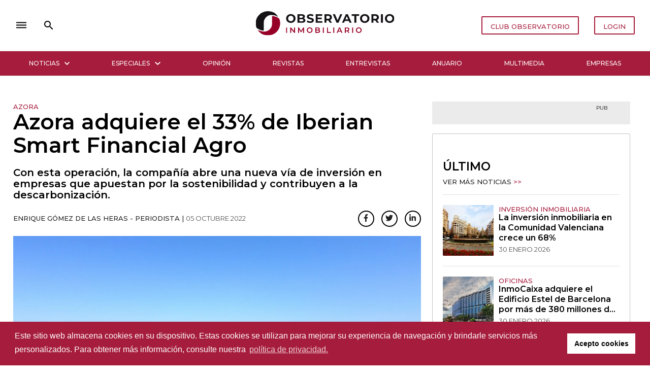

--- FILE ---
content_type: text/html; charset=utf-8
request_url: https://observatorioinmobiliario.es/noticias/organizaciones/azora-adquiere-el-33-de-iberian-smart-financial-agro-2/
body_size: 11837
content:

<!DOCTYPE html>
<html lang="es">
<head>
  <meta charset="utf-8">
  <meta http-equiv="x-ua-compatible" content="ie=edge">
  <title>
    
      
      
        Azora adquiere el 33% de Iberian Smart Financial Agro
      
    
  </title>
  <meta name="viewport" content="width=device-width, initial-scale=1.0">
  <link rel="canonical"
        href="https://observatorioinmobiliario.es/noticias/organizaciones/azora-adquiere-el-33-de-iberian-smart-financial-agro-2/">

  <!-- Google Tag Manager -->
  <script>(function (w, d, s, l, i) {
      w[l] = w[l] || [];
      w[l].push({
          'gtm.start':
              new Date().getTime(), event: 'gtm.js'
      });
      var f = d.getElementsByTagName(s)[0],
          j = d.createElement(s), dl = l != 'dataLayer' ? '&l=' + l : '';
      j.async = true;
      j.src =
          'https://www.googletagmanager.com/gtm.js?id=' + i + dl;
      f.parentNode.insertBefore(j, f);
  })(window, document, 'script', 'dataLayer', 'GTM-TBPWBRS9');</script>
  <!-- End Google Tag Manager -->

  <script id="mcjs">!function (c, h, i, m, p) {
      m = c.createElement(h), p = c.getElementsByTagName(h)[0], m.async = 1, m.src = i, p.parentNode.insertBefore(m, p)
  }(document, "script", "https://chimpstatic.com/mcjs-connected/js/users/b3f376f77fee5452098ef0d03/421dff2da6027b365f4d65dd4.js");</script>

  <!-- HTML5 shim, for IE6-8 support of HTML5 elements -->
  <!--[if lt IE 9]>
  <script src="https://cdnjs.cloudflare.com/ajax/libs/html5shiv/3.7.3/html5shiv.min.js"></script>
  <![endif]-->

  <link rel="icon" href="/static/images/favicons/favicon.png">

  <link rel="stylesheet" type="text/css"
        href="//cdn.jsdelivr.net/npm/slick-carousel@1.8.1/slick/slick.css"/>

  <link rel="stylesheet"
        href="https://cdnjs.cloudflare.com/ajax/libs/materialize/1.0.0/css/materialize.min.css">
  <link href="https://fonts.googleapis.com/icon?family=Material+Icons" rel="stylesheet">
  <link rel="stylesheet"
        href="https://cdnjs.cloudflare.com/ajax/libs/font-awesome/5.14.0/css/all.min.css"
        integrity="sha512-1PKOgIY59xJ8Co8+NE6FZ+LOAZKjy+KY8iq0G4B3CyeY6wYHN3yt9PW0XpSriVlkMXe40PTKnXrLnZ9+fkDaog=="
        crossorigin="anonymous"/>

  <link rel="stylesheet"
        href="https://cdnjs.cloudflare.com/ajax/libs/normalize/6.0.0/normalize.min.css">
  <link href="https://fonts.googleapis.com/css?family=Roboto:300,400,500,700" rel="stylesheet">
  <link rel="stylesheet" type="text/css"
        href="https://cdn.jsdelivr.net/npm/cookieconsent@3/build/cookieconsent.min.css"/>

  

    <!-- Your stuff: Third-party CSS libraries go here -->

    <!-- This file stores project-specific CSS -->

    <link href="/static/css/project.min.css" rel="stylesheet">

  

  
  

  
  
    
    <meta property="og:description" content="Con esta operación, la compañía abre una nueva vía de inversión en empresas que apuestan por la sostenibilidad y contribuyen a la descarbonización.">
    <meta property="twitter:description" content="Con esta operación, la compañía abre una nueva vía de inversión en empresas que apuestan por la sostenibilidad y contribuyen a la descarbonización.">
    <meta name="description" content="Con esta operación, la compañía abre una nueva vía de inversión en empresas que apuestan por la sostenibilidad y contribuyen a la descarbonización.">
  
  <meta name="twitter:card" content="summary_large_image"/>
  <meta property="og:url" content="https://observatorioinmobiliario.es/noticias/organizaciones/azora-adquiere-el-33-de-iberian-smart-financial-agro-2/"/>
  <meta property="twitter:url" content="https://observatorioinmobiliario.es/noticias/organizaciones/azora-adquiere-el-33-de-iberian-smart-financial-agro-2/"/>
  <meta property="og:title"
        content="Con esta operación, la compañía abre una nueva vía de inversión en empresas que apuestan por la sostenibilidad y contribuyen a la descarbonización.">
  <meta property="twitter:title"
        content="Con esta operación, la compañía abre una nueva vía de inversión en empresas que apuestan por la sostenibilidad y contribuyen a la descarbonización.">

  

  <meta property="og:image" content="/media/images/Finca_La_Copa_en_Logrosan_Caceres.2e16d0ba.fill-1200x627.jpg">
  <meta property="twitter:image" content="/media/images/Finca_La_Copa_en_Logrosan_Caceres.2e16d0ba.fill-1200x627.jpg">
  <meta property="og:locale" content="pt_PT"/>
  <meta property="og:type" content="article"/>

  <script type="application/ld+json">{"@context": "http://schema.org", "@id": "https://observatorioinmobiliario.es/noticias/organizaciones/azora-adquiere-el-33-de-iberian-smart-financial-agro-2/", "@type": "NewsArticle", "articleBody": "Azora ha tomado una participaci\u00f3n del 33% de ISFA, sociedad gestora de proyectos de inversi\u00f3n agrarios eficientes y sostenibles, a trav\u00e9s de una ampliaci\u00f3n de capital que garantiza el plan de crecimiento de la compa\u00f1\u00eda. Esta inversi\u00f3n se encuadra dentro de la estrategia de Azora en la b\u00fasqueda de oportunidades en sectores clave y abre una nueva v\u00eda de inversi\u00f3n en compa\u00f1\u00edas que contribuyen a la descarbonizaci\u00f3n de activos reales y a la mitigaci\u00f3n del cambio clim\u00e1tico.ISFA es una sociedad espa\u00f1ola, con sede en Vitoria, que tiene como objetivo el desarrollo de explotaciones de almendros de alta densidad bajo el sistema de cultivo SES (Sustainable Efficient Sytem).El modelo de negocio de ISFA consiste en la identificaci\u00f3n de fincas adecuadas para este tipo de cultivo, la plantaci\u00f3n de variedades optimizadas gen\u00e9ticamente, la instalaci\u00f3n de sistemas de nutrici\u00f3n y riego de precisi\u00f3n que permitan una explotaci\u00f3n eficiente e hidrosostenible, as\u00ed como la operaci\u00f3n mecanizada y digitalizada de las plantaciones. El proyecto tambi\u00e9n incluye la instalaci\u00f3n de una planta de transformaci\u00f3n industrial en Extremadura que permitir\u00e1 la valorizaci\u00f3n de los subproductos de la almendra, con lo que se conseguir\u00e1 el objetivo de residuo cero.El plan estrat\u00e9gico de ISFA consiste en desarrollar 10.000 hect\u00e1reas de almendros en la pen\u00ednsula Ib\u00e9rica siguiendo los m\u00e1s estrictos criterios de sostenibilidad. En los \u00faltimos cuatro a\u00f1os, la Compa\u00f1\u00eda ha transformado cerca de 3.000 hect\u00e1reas, ha invertido m\u00e1s de 75 millones de euros y tiene una cartera de fincas en desarrollo que supera las 6.000 hect\u00e1reas. El EBITDA de ISFA previsto para 2022 asciende a 8M\u20ac.Azora, que tradicionalmente ha diversificado su cartera de negocios en viviendas, hoteles, oficinas y energ\u00edas renovables, quiere aportar ahora toda su experiencia en los sectores Inmobiliario y Energ\u00eda para complementar la amplia experiencia del equipo de ISFA en el sector agrario a la hora de realizar proyectos de explotaci\u00f3n sostenible.Concha Os\u00e1car, socia fundadora de Azora, asegura: \u201cCon la adquisici\u00f3n de esta importante participaci\u00f3n en ISFA inauguramos un \u00e1rea de inversi\u00f3n en compa\u00f1\u00edas que promueven la descarbonizaci\u00f3n. En Azora sentimos que la lucha contra el cambio clim\u00e1tico es una responsabilidad que debemos de priorizar todos como sociedad, por eso realizamos esta apuesta estrat\u00e9gica. Estamos convencidos que este sector es clave y tendr\u00e1 un gran desarrollo en los pr\u00f3ximos a\u00f1os\u201d.Santiago Olivares, socio responsable de las inversiones en energ\u00eda, infraestructuras y sostenibilidad de Azora, se\u00f1ala: \u201cAzora, que tiene dilatada experiencia en el sector inmobiliario y el de las energ\u00edas renovables, ampl\u00eda con esta adquisici\u00f3n el horizonte de sus inversiones a las compa\u00f1\u00edas cuya actividad se centre en aportar soluciones clim\u00e1ticas y sostenibles, especialmente en el sector inmobiliario. Para Azora es una gran satisfacci\u00f3n abrir esta v\u00eda de inversi\u00f3n entrando en ISFA, una compa\u00f1\u00eda puntera en el sector agrario que viene a revolucionar el cultivo de la almendra en la pen\u00ednsula ib\u00e9rica\u201d.Asier Ugaldea, socio fundador de ISFA, resalta: \u201cISFA celebra la incorporaci\u00f3n de Azora, compa\u00f1\u00eda l\u00edder comprometida con la descarbonizaci\u00f3n y mitigaci\u00f3n del cambio clim\u00e1tico, como socio estrat\u00e9gico para acelerar su plan de crecimiento, con el objetivo de convertirse en el productor de almendra l\u00edder europeo con un modelo basado en la sostenibilidad y una apuesta decidida por la digitalizaci\u00f3n de los procesos agrarios\u201d.", "articleSection": "Empresas", "dateModified": "2022-10-05T09:42:50.387275+00:00", "datePublished": "2022-10-05T09:00:00+00:00", "description": "Con esta operaci\u00f3n, la compa\u00f1\u00eda abre una nueva v\u00eda de inversi\u00f3n en empresas que apuestan por la sostenibilidad y contribuyen a la descarbonizaci\u00f3n.", "headline": "Azora adquiere el 33% de Iberian Smart Financial Agro", "image": {"@context": "http://schema.org", "@id": "https://observatorioinmobiliario.es/media/original_images/Finca_La_Copa_en_Logrosan_Caceres_ISFA_Low.jpg", "@type": "ImageObject", "contentUrl": "https://observatorioinmobiliario.es/media/original_images/Finca_La_Copa_en_Logrosan_Caceres_ISFA_Low.jpg", "name": "Finca La Copa en Logrosan (C\u00e1ceres) ISFA Low", "thumbnail": "https://observatorioinmobiliario.es/media/images/Finca_La_Copa_en_Logrosan_Caceres_ISFA_Low.max-200x200.jpg", "url": "https://observatorioinmobiliario.es/media/original_images/Finca_La_Copa_en_Logrosan_Caceres_ISFA_Low.jpg"}, "keywords": ["Azora", "ISFA", "cambio clim\u00e1tico", "Descarbonizaci\u00f3n", "Sostenibilidad", "medio ambiente", "energ\u00eda verde"], "mainEntityOfPage": [{"@id": "/noticias/organizaciones/azora-adquiere-el-33-de-iberian-smart-financial-agro-2/", "@type": "WebPage"}], "name": "Azora adquiere el 33% de Iberian Smart Financial Agro", "publisher": {"@context": "http://schema.org", "@id": "https://observatorioinmobiliario.es", "@type": "Organization", "logo": {"@type": "ImageObject", "url": "https://observatorioinmobiliario.es/static/images/oi.cea7fa87e63e.png"}, "name": "Observatorio Inmobiliario", "sameAs": ["https://twitter.com/observatorioin", "https://www.facebook.com/ObservatorioInmobiliario/"], "url": "https://observatorioinmobiliario.es"}, "url": "/noticias/organizaciones/azora-adquiere-el-33-de-iberian-smart-financial-agro-2/"}</script>




</head>

<body>
<!-- Google Tag Manager (noscript) -->
<noscript>
  <iframe src="https://www.googletagmanager.com/ns.html?id=GTM-TBPWBRS9"
          height="0" width="0" style="display:none;visibility:hidden"></iframe>
</noscript>
<!-- End Google Tag Manager (noscript) -->



<ul id="slide-out" class="sidenav">
  <ul class="nav-header valign-wrapper">
    <li class="valign-wrapper"><img src="/static/images/oi.svg"
                                    alt="Logo Observatorio Inmobiliario"></li>
    <li><a class="sidenav-close" href="#"> <i class="material-icons">close</i></a></li>
  </ul>
  <div class="divider"></div>
  <li class="search">
    <form id="searchForm" method="get" action="/search">
      <div class="search-wrapper valign-wrapper">
        <button><i class="material-icons">search</i></button>
        <input type="search" required name="query" id="sideSearch" placeholder="Búsqueda...">
        <div class="search-results"></div>
      </div>
    </form>
  </li>
  <div class="divider"></div>

  

<nav>
  <ul>
    
      <li class="tab ">
        <a class="ancestor" href="/noticias/"
           target="_self">Noticias
        </a>
      </li>
    
      <li class="tab ">
        <a class="" href="/dosieres-especiales"
           target="_self">Especiales
        </a>
      </li>
    
      <li class="tab ">
        <a class="" href="/opinion/"
           target="_self">Opinión
        </a>
      </li>
    
      <li class="tab ">
        <a class="" href="/revistas/"
           target="_self">Revistas
        </a>
      </li>
    
      <li class="tab ">
        <a class="" href="/entrevistas/"
           target="_self">Entrevistas
        </a>
      </li>
    
      <li class="tab ">
        <a class="" href="/anuario/"
           target="_self">Anuario
        </a>
      </li>
    
      <li class="tab category-tab">
        <a class="" href="/multimedia/"
           target="_self">Multimedia
        </a>
      </li>
    
      <li class="tab category-tab">
        <a class="" href="/empresas/"
           target="_self">Empresas
        </a>
      </li>
    
  </ul>
</nav>


  <div class="divider"></div>

  <nav>
    <ul>
      <li>
        <a href="/politica-de-privacidad/">Política de privacidad</a>
      </li>
      <li>
        <a href="/terminos-y-condiciones-de-uso/">Términos y condiciones de uso</a>
      </li>
      
        <li>
          <a target="_blank" href="/documents/258/OI_2026.pdf">Media Pack 2026</a>
        </li>
      
    </ul>
  </nav>
  <div class="divider"></div>
  <div class='onesignal-customlink-container' style="text-align: center;margin-top: 7px"></div>
</ul>




<header id="navbar">
  

<script>
  function deleteSearchText() {
    var input = document.getElementById("search");
    input.value = ''
  }

  function sideNav() {
    var elems = document.querySelectorAll('.sidenav'),
      sideNav = elems[0];

    var instance = M.Sidenav.getInstance(sideNav);
    instance.open()
  }
</script>

<div class="container">
  <nav class="nav no-shadows">
    <div class="nav-wrapper white">
      <a href="/" class="brand-logo center hover-effect" style="line-height: 120px">
        
          <img src="/static/images/oi.svg" alt="Logo Observatorio Inmobiliario">
        
      </a>

      <ul class="left valign-wrapper" style="height: 100%">
        <li><a href="javascript:void(0);" onclick="sideNav()"><i
          class="material-icons hover-effect">dehaze</i></a></li>
        <li style="height: 64px" class="search-input">
          <form id="searchForm" method="get" action="/search">
            <div class="input-field">
              <input id="search" type="search" required name="query">
              <label class="label-icon btn-hover" for="search"><i
                class="material-icons black-text hover-effect">search</i></label>
              <i class="material-icons" onclick="deleteSearchText(this)">close</i>
            </div>
          </form>
        </li>
      </ul>
      <ul class="right">
        
          <li class="mobile-hide"><a
            href="https://users.iberinmo.com/store/observatorioinmobiliario/" target="_blank"
            class="waves-effect white vi-color btn-flat vi-btn hover-effect">CLUB OBSERVATORIO</a>
          </li>
          <li class="mobile-hide"><a href="/accounts/login"
                                     class="waves-effect white vi-color btn-flat vi-btn hover-effect">LOGIN</a>
          </li>
        
        <li style="display: none" class="mobile-show">
          <a class='dropdown-trigger' href='#' data-target='dropdown1'>
            <i class="material-icons mobile-login hover-effect">person_outline</i>
          </a>
        </li>
      </ul>
    </div>
  </nav>
</div>
<div class="divider mobile-hide"></div>

<div class="container-fluid ">
  <div class="container mobile-hide">
    <div class="row" style="margin-bottom: 0">
      

<nav class="no-shadows">
  <ul id="navbar-list" class="tabs tabs-fixed-width">
    
      
        <li class="tab">
          <a class="ancestor nav-dropdown-trigger"
             href="#" role="button" aria-expanded="false"
             onclick="openDropdown('submenu-noticias')"
             aria-controls="submenu-noticias">
            Noticias<i class="fas fa-chevron-down"></i>
          </a>
        </li>
        <div id="submenu-noticias" class="submenu tabs">
          <div class="container">
            <ul>
              
                
  <li style="display: inline-block" class="tab valign-wrapper">
    <a href="/noticias/tecnolog%C3%ADa-y-arquitectura/" class="">Arquitectura</a>
  </li>

  <li style="display: inline-block" class="tab valign-wrapper">
    <a href="/noticias/tecnologia/" class="">Tecnología</a>
  </li>

  <li style="display: inline-block" class="tab valign-wrapper">
    <a href="/noticias/inversion-inmobiliaria/" class="">Inversión Inmobiliaria</a>
  </li>

  <li style="display: inline-block" class="tab valign-wrapper">
    <a href="/noticias/residencial/" class="">Residencial</a>
  </li>

  <li style="display: inline-block" class="tab valign-wrapper">
    <a href="/noticias/logistica/" class="">Logística</a>
  </li>

  <li style="display: inline-block" class="tab valign-wrapper">
    <a href="/noticias/hoteles/" class="">Hoteles</a>
  </li>

  <li style="display: inline-block" class="tab valign-wrapper">
    <a href="/noticias/retail/" class="">Retail</a>
  </li>

  <li style="display: inline-block" class="tab valign-wrapper">
    <a href="/noticias/esg/" class="">ESG</a>
  </li>

  <li style="display: inline-block" class="tab valign-wrapper">
    <a href="/noticias/nombramientos/" class="">Nombramientos</a>
  </li>

  <li style="display: inline-block" class="tab valign-wrapper">
    <a href="/noticias/oficinas/" class="">Oficinas</a>
  </li>


              
            </ul>
          </div>
          <div class="divider"></div>
        </div>
      
    
      
        <li class="tab">
          <a class=" nav-dropdown-trigger"
             href="#" role="button" aria-expanded="false"
             onclick="openDropdown('submenu-especiales')"
             aria-controls="submenu-especiales">
            Especiales<i class="fas fa-chevron-down"></i>
          </a>
        </li>
        <div id="submenu-especiales" class="submenu tabs">
          <div class="container">
            <ul>
              
                
  <li style="display: inline-block" class="tab valign-wrapper">
    <a href="https://observatorioinmobiliario.es/dosieres-especiales/?desayuno=true" class="">Desayunos Inmobiliarios</a>
  </li>

  <li style="display: inline-block" class="tab valign-wrapper">
    <a href="https://observatorioinmobiliario.es/dosieres-especiales/?desayuno=false" class="">Dosieres Especiales</a>
  </li>


              
            </ul>
          </div>
          <div class="divider"></div>
        </div>
      
    
      
        <li class="tab ">
          <a class="" href="/opinion/"
             target="_self">Opinión
          </a>
        </li>
      
    
      
        <li class="tab ">
          <a class="" href="/revistas/"
             target="_self">Revistas
          </a>
        </li>
      
    
      
        <li class="tab ">
          <a class="" href="/entrevistas/"
             target="_self">Entrevistas
          </a>
        </li>
      
    
      
        <li class="tab ">
          <a class="" href="/anuario/"
             target="_self">Anuario
          </a>
        </li>
      
    
      
        <li class="tab ">
          <a class="" href="/multimedia/"
             target="_self">Multimedia
          </a>
        </li>
      
    
      
        <li class="tab ">
          <a class="" href="/empresas/"
             target="_self">Empresas
          </a>
        </li>
      
    
  </ul>
</nav>

<script>

</script>

    </div>
  </div>
</div>

<div class="divider"></div>
<div id="submenu-container"></div>
<ul id='dropdown1' class='dropdown-content'>
  
    <li><a href="https://users.iberinmo.com/store/observatorioinmobiliario/" target="_blank">CLUB
      OBSERVATORIO</a></li>
    <li><a href="/accounts/login">LOGIN</a></li>
  
</ul>


</header>




  <div class="container post-detail">
    <div class="row">
      <main>
        <article class="col m12 l8">
          <header>
            
  <a href="/tags/azora/" target="_blank">
    <h6 class="card-subtitle tag-title underline">Azora</h6>
  </a>



            <h1 class="post-title">Azora adquiere el 33% de Iberian Smart Financial Agro
              
            </h1>
            <h2 class="post-teaser">Con esta operación, la compañía abre una nueva vía de inversión en empresas que apuestan por la sostenibilidad y contribuyen a la descarbonización.</h2>

            <div class="post-details-wrapper">
              <span class="post-details">Enrique Gómez de las Heras - Periodista |
                <time class="light"> 
                  05 octubre 2022</time></span>
              <div class="share-btn-wrapper right">
                <a href="//www.facebook.com/sharer/sharer.php?u=https://observatorioinmobiliario.es/noticias/organizaciones/azora-adquiere-el-33-de-iberian-smart-financial-agro-2/" target="_blank"
   class="social-btn"><i class="fab fa-facebook-f"></i></a>
<a href="//twitter.com/intent/tweet?text=https://observatorioinmobiliario.es/noticias/organizaciones/azora-adquiere-el-33-de-iberian-smart-financial-agro-2/" target="_blank"
   class="social-btn"><i class="fab fa-twitter"></i></a>
<a href="https://www.linkedin.com/sharing/share-offsite/?url=https://observatorioinmobiliario.es/noticias/organizaciones/azora-adquiere-el-33-de-iberian-smart-financial-agro-2/" target="_blank" class="social-btn"><i class="fab fa-linkedin-in"></i></a>



              </div>
            </div>
          </header>
          <figure class="post-image">
            <picture>
              
              
              
              

              <source srcset="/media/images/Finca_La_Copa_en_Logrosan_Cacere.height-800.format-webp.webp 1x"
                      media="(min-width: 500px)"
                      type="image/webp">
              <source srcset="/media/images/Finca_La_Copa_en_.2e16d0ba.fill-306x204-c50.format-webp.webp" type="image/webp">
              <source srcset="/media/images/Finca_La_Copa_en_L.2e16d0ba.fill-306x204-c50.format-jpeg.jpg" media="(max-width: 500px)" type="image/jpeg">
              <img src="/media/images/Finca_La_Copa_en_Logrosan_Caceres.height-800.format-jpeg.jpg"alt="Azora adquiere el 33% de Iberian Smart Financial Agro">
            </picture>
            
              <figcaption class="image-credits">Finca La Copa en Logrosan (Cáceres).</figcaption>
            
          </figure>
          
            <div class="post-text"><p data-block-key="37lzy"><b>Azora ha tomado una participación del 33% de ISFA</b>, sociedad gestora de <b>proyectos de inversión agrarios eficientes y sostenibles</b>, a través de una ampliación de capital que garantiza el <b>plan de crecimiento</b> de la compañía. Esta inversión se encuadra dentro de la estrategia de <b>Azora </b>en la búsqueda de oportunidades en <b>sectores clave</b> y abre una nueva vía de <b>inversión en compañías que contribuyen a la descarbonización</b> de activos reales y a la mitigación del cambio climático.</p><p data-block-key="3rcc0"><b>ISFA </b>es una sociedad española, con <b>sede en Vitoria</b>, que tiene como objetivo el <b>desarrollo de explotaciones de almendros de alta densidad bajo el sistema de cultivo SES</b> (Sustainable Efficient Sytem).</p><p data-block-key="4mi5a">El <b>modelo de negocio de ISFA</b> consiste en la identificación de fincas adecuadas para este tipo de cultivo, la plantación de variedades optimizadas genéticamente, la <b>instalación de sistemas de nutrición</b> y riego de precisión que permitan una <b>explotación eficiente e hidrosostenible</b>, así como la operación mecanizada y digitalizada de las plantaciones. El proyecto también incluye la instalación de una <b>planta de transformación industrial en Extremadura</b> que permitirá la valorización de los subproductos de la almendra, con lo que se conseguirá el objetivo de residuo cero.</p><p data-block-key="dgcs">El <b>plan estratégico de ISFA</b> consiste en desarrollar <b>10.000 hectáreas de almendros en la península Ibérica</b> siguiendo los más estrictos criterios de sostenibilidad. En los últimos cuatro años, la Compañía ha transformado <b>cerca de 3.000 hectáreas</b>, ha <b>invertido más de 75 millones de euros</b> y tiene una cartera de fincas en desarrollo que supera las 6.000 hectáreas. <b>El EBITDA de ISFA previsto para 2022 asciende a 8M€</b>.</p><p data-block-key="fl84j">Azora, que tradicionalmente ha diversificado su <b>cartera de negocios</b> en viviendas, hoteles, oficinas y energías renovables, quiere aportar ahora toda su experiencia en los <b>sectores Inmobiliario y Energía</b> para complementar la amplia experiencia del equipo de <b>ISFA </b>en el <b>sector agrario </b>a la hora de realizar <b>proyectos de explotación sostenible</b>.</p><p data-block-key="5miad"><b>Concha Osácar, socia fundadora de Azora</b>, asegura: “<i>Con la adquisición de esta importante participación en ISFA inauguramos un área de inversión en compañías que promueven la </i><b><i>descarbonización</i></b><i>. En </i><b><i>Azora </i></b><i>sentimos que la lucha contra el </i><b><i>cambio climático </i></b><i>es una responsabilidad que debemos de priorizar todos como sociedad, por eso realizamos esta apuesta estratégica. Estamos convencidos que este sector es clave y tendrá un gran desarrollo en los próximos años”.</i></p><p data-block-key="aleh8"><b>Santiago Olivares, socio responsable de las inversiones en energía, infraestructuras y sostenibilidad de Azora, señala: “</b><b><i>Azora</i></b><i>, que tiene dilatada experiencia en el sector inmobiliario y el de las </i><b><i>energías renovables</i></b><i>, amplía con esta adquisición el horizonte de sus inversiones a las compañías cuya actividad se centre en aportar soluciones climáticas y sostenibles, especialmente en el </i><b><i>sector inmobiliario</i></b><i>. Para Azora es una gran satisfacción abrir esta vía de inversión entrando en </i><b><i>ISFA</i></b><i>, una compañía puntera en el sector agrario que viene a revolucionar el cultivo de la almendra en la </i><b><i>península ibérica</i></b><i>”.</i></p><p data-block-key="c5t30"><b>Asier Ugaldea, socio fundador de ISFA,</b> resalta: “<b><i>ISFA</i></b><i> celebra la incorporación de </i><b><i>Azora</i></b><i>, compañía líder comprometida con la descarbonización y </i><b><i>mitigación del cambio climático</i></b><i>, como socio estratégico para acelerar su plan de crecimiento, con el objetivo de convertirse en el productor de almendra líder europeo con un modelo basado en la sostenibilidad y una </i><b><i>apuesta decidida por la digitalización</i></b><i> de los procesos agrarios</i>”.</p></div>
          
          
  <aside class="tag-container">
    <div class="divider "></div>
    <div class="inner-container">
      <h2 class="post-details">Tópicos</h2>
      
        <span class="post-details vi-color tag underline">
        <a href="/tags/isfa/" target="_blank">ISFA</a></span><span class="post-details vi-color tag">,</span>
      
        <span class="post-details vi-color tag underline">
        <a href="/tags/cambio-climatico/" target="_blank">cambio climático</a></span><span class="post-details vi-color tag">,</span>
      
        <span class="post-details vi-color tag underline">
        <a href="/tags/descarbonizacion/" target="_blank">Descarbonización</a></span><span class="post-details vi-color tag">,</span>
      
        <span class="post-details vi-color tag underline">
        <a href="/tags/sostenibilidad/" target="_blank">Sostenibilidad</a></span><span class="post-details vi-color tag">,</span>
      
        <span class="post-details vi-color tag underline">
        <a href="/tags/medio-ambiente/" target="_blank">medio ambiente</a></span><span class="post-details vi-color tag">,</span>
      
        <span class="post-details vi-color tag underline">
        <a href="/tags/energia-verde/" target="_blank">energía verde</a></span><span class="post-details vi-color tag"></span>
      
    </div>
    <div class="divider"></div>
  </aside>



        
          

<aside class="card card-big">
  <div class="card-content">
    <h2 class="custom-card-title">Relacionados</h2>
    <a href="/noticias/"><p class="card-subtitle underline" style="line-height: 30px">Ver más noticias
      <span class="vi-color">>></span></p>
    </a>
    <div class="container related-card-container">
      <div class="divider margin-divider"></div>
        <div class="row">
      
        <div class="col s12 m6 related-card">
          


<article class="card card-vertical">
  <figure class="card-image">
    
    <a href="/noticias/organizaciones/azora-invierte-270-millones-de-dolares-en-estados-unidos/" target="_blank">
      <img src="/media/images/Azora_Estados_Unidos_.2e16d0ba.fill-100x100.format-webp.webp" alt="Azora invierte 270 millones de dólares en Estados Unidos">
    </a>
  </figure>

  <div class="card-stacked">
    
      
  <a href="/tags/azora/" target="_blank">
    <h6 class="card-subtitle tag-title underline">Azora</h6>
  </a>



    
    <a href="/noticias/organizaciones/azora-invierte-270-millones-de-dolares-en-estados-unidos/" target="_blank">
      <h3 class="card-body-title related-card-title">
Azora invierte 270 millones de dólares en Estados Unidos</h3>
    </a>
    <time class="card-body-date">
      
        19 septiembre 2022
    </time>
  </div>
</article>

        </div>
      
        <div class="col s12 m6 related-card">
          


<article class="card card-vertical">
  <figure class="card-image">
    
    <a href="/noticias/organizaciones/azora-adquiere-el-hotel-pestana-blue-alvor-en-el-algarve-2/" target="_blank">
      <img src="/media/images/Azora-Pestana_Blue_Al.2e16d0ba.fill-100x100.format-webp.webp" alt="Azora adquiere el hotel Pestana Blue Alvor, en el Algarve">
    </a>
  </figure>

  <div class="card-stacked">
    
      
  <a href="/tags/hoteles_1/" target="_blank">
    <h6 class="card-subtitle tag-title underline">hoteles</h6>
  </a>



    
    <a href="/noticias/organizaciones/azora-adquiere-el-hotel-pestana-blue-alvor-en-el-algarve-2/" target="_blank">
      <h3 class="card-body-title related-card-title">
Azora adquiere el hotel Pestana Blue Alvor, en el Algarve</h3>
    </a>
    <time class="card-body-date">
      
        12 mayo 2022
    </time>
  </div>
</article>

        </div>
      
      </div>
    </div>
</div>
</aside>

        
        </article>
      </main>
      <div class="col m12 l4">
        

<div class="home-square-banner home-responsive-banner">
  <div class="outer-wrapper detail-banner">
    <div class="banner-wrapper">
      <p class="pub right-align mt-0">PUB</p>
      <!-- Aqua Ad Server Console Asynchronous JS Tag - Generated with Revive Adserver v5.0.5 -->
      <ins data-revive-zoneid="5136" data-revive-id="fa8c6c9da7f33852f7097c4a94da1070"></ins>
      <script async src="//servedby.aqua-adserver.com/asyncjs.php"></script>
    </div>
    <div class="banner-wrapper" style="margin-top: 20px">
      <!-- Aqua Ad Server Console Asynchronous JS Tag - Generated with Revive Adserver v5.0.5 -->
      <ins data-revive-zoneid="5133" data-revive-id="fa8c6c9da7f33852f7097c4a94da1070"></ins>
      <script async src="//servedby.aqua-adserver.com/asyncjs.php"></script>
    </div>
  </div>
</div>

        
        
<aside class="card card-big">
  <div class="card-content">
    <h2 class="custom-card-title">Último</h2>
    <a href="/noticias/"><p class="card-subtitle underline" style="line-height: 30px">Ver más noticias
      <span class="vi-color">>></span></p>
    </a>
    <div class="divider margin-divider"></div>
    
      <article class="card horizontal home-horizontal-card">
        <figure class="card-image">
          
          <a href="/noticias/inversion-inmobiliaria/la-inversi%C3%B3n-inmobiliaria-en-la-comunidad-valenciana-crece-un-68/" target="_blank">
            <img src="/media/images/placa-del-ajuntament-valencia-spai.2e16d0ba.fill-100x100_UiRHbnw.jpg" alt="La inversión inmobiliaria en la Comunidad Valenciana crece un 68%">
          </a>
        </figure>
        <div class="card-stacked">
          
  <a href="/tags/inversion-inmobiliaria_4/" target="_blank">
    <h6 class="card-subtitle tag-title underline">Inversión Inmobiliaria</h6>
  </a>



          <a href="/noticias/inversion-inmobiliaria/la-inversi%C3%B3n-inmobiliaria-en-la-comunidad-valenciana-crece-un-68/" target="_blank">
            <h3 class="card-body-title">
La inversión inmobiliaria en la Comunidad Valenciana crece un 68%</h3>
          </a>
          <time class="card-body-date">
            
              30 enero 2026
          </time>
        </div>
      </article>
      
        <div class="divider margin-divider"></div>
      
    
      <article class="card horizontal home-horizontal-card">
        <figure class="card-image">
          
          <a href="/noticias/oficinas/inmocaixa-adquiere-el-edificio-estel-de-barcelona-por-m%C3%A1s-de-380-millones-de-euros/" target="_blank">
            <img src="/media/images/Captura_de_pantalla_2025-10-01_105.2e16d0ba.fill-100x100_ITL81z6.jpg" alt="InmoCaixa adquiere el Edificio Estel de Barcelona por más de 380 millones de euros">
          </a>
        </figure>
        <div class="card-stacked">
          
  <a href="/tags/oficinas_1/" target="_blank">
    <h6 class="card-subtitle tag-title underline">oficinas</h6>
  </a>



          <a href="/noticias/oficinas/inmocaixa-adquiere-el-edificio-estel-de-barcelona-por-m%C3%A1s-de-380-millones-de-euros/" target="_blank">
            <h3 class="card-body-title">
InmoCaixa adquiere el Edificio Estel de Barcelona por más de 380 millones de euros</h3>
          </a>
          <time class="card-body-date">
            
              30 enero 2026
          </time>
        </div>
      </article>
      
        <div class="divider margin-divider"></div>
      
    
      <article class="card horizontal home-horizontal-card">
        <figure class="card-image">
          
          <a href="/noticias/residencial/el-numero-de-personas-interesadas-por-la-vivienda-en-alquiler-crece-un-14-en-2025-2/" target="_blank">
            <img src="/media/images/alquiler_1.original_5.2e16d0ba.fill-100x100.jpg" alt="El número de personas interesadas por la vivienda en alquiler crece un 14% en 2025">
          </a>
        </figure>
        <div class="card-stacked">
          
  <a href="/tags/residencial_1/" target="_blank">
    <h6 class="card-subtitle tag-title underline">RESIDENCIAL</h6>
  </a>



          <a href="/noticias/residencial/el-numero-de-personas-interesadas-por-la-vivienda-en-alquiler-crece-un-14-en-2025-2/" target="_blank">
            <h3 class="card-body-title">
El número de personas interesadas por la vivienda en alquiler crece un 14% en 2025</h3>
          </a>
          <time class="card-body-date">
            
              30 enero 2026
          </time>
        </div>
      </article>
      
        <div class="divider margin-divider"></div>
      
    
      <article class="card horizontal home-horizontal-card">
        <figure class="card-image">
          
          <a href="/noticias/residencial/metrovacesa-finaliza-la-construcci%C3%B3n-de-70-viviendas-en-sevilla/" target="_blank">
            <img src="/media/images/Sierra_Nevada_2.2e16d0ba.fill-100x100.jpg" alt="Metrovacesa finaliza la construcción de 70 viviendas en Sevilla">
          </a>
        </figure>
        <div class="card-stacked">
          
  <a href="/tags/residencial_1/" target="_blank">
    <h6 class="card-subtitle tag-title underline">RESIDENCIAL</h6>
  </a>



          <a href="/noticias/residencial/metrovacesa-finaliza-la-construcci%C3%B3n-de-70-viviendas-en-sevilla/" target="_blank">
            <h3 class="card-body-title">
Metrovacesa finaliza la construcción de 70 viviendas en Sevilla</h3>
          </a>
          <time class="card-body-date">
            
              30 enero 2026
          </time>
        </div>
      </article>
      
    
  </div>
</aside>

        

<div class="home-square-banner home-responsive-banner">
  <div class="outer-wrapper detail-banner">
    <div class="banner-wrapper">
      <p class="pub right-align mt-0">PUB</p>
      <!-- Aqua Ad Server Console Asynchronous JS Tag - Generated with Revive Adserver v5.0.5 -->
      <ins data-revive-zoneid="5137" data-revive-id="fa8c6c9da7f33852f7097c4a94da1070"></ins>
      <script async src="//servedby.aqua-adserver.com/asyncjs.php"></script>
    </div>
    <div class="banner-wrapper" style="margin-top: 20px">
      <!-- Aqua Ad Server Console Asynchronous JS Tag - Generated with Revive Adserver v5.0.5 -->
      <ins data-revive-zoneid="5134" data-revive-id="fa8c6c9da7f33852f7097c4a94da1070"></ins>
      <script async src="//servedby.aqua-adserver.com/asyncjs.php"></script>
    </div>
  </div>
</div>

        
<aside class="card card-big">
  <div class="card-content">
    <h2 class="custom-card-title">Mas leido</h2>
    <a href="/noticias/"><p class="card-subtitle underline" style="line-height: 30px">Ver más noticias
      <span class="vi-color">>></span></p>
    </a>
    <div class="divider margin-divider"></div>
    
      <article class="card horizontal home-horizontal-card">
        <figure class="card-image">
          
          <a href="/noticias/oficinas/metrovacesa-vende-48000-m2-de-oficinas-por-200-millones-en-madrid/" target="_blank">
            <img src="/media/images/Captura_de_pantalla_2026-01-26_104.2e16d0ba.fill-100x100.jpg" alt="Metrovacesa vende 48.000 m2 de oficinas por 200 millones en Madrid">
          </a>
        </figure>
        <div class="card-stacked">
          
  <a href="/tags/oficinas_1/" target="_blank">
    <h6 class="card-subtitle tag-title underline">oficinas</h6>
  </a>



          <a href="/noticias/oficinas/metrovacesa-vende-48000-m2-de-oficinas-por-200-millones-en-madrid/" target="_blank">
            <h3 class="card-body-title">
Metrovacesa vende 48.000 m2 de oficinas por 200 millones en Madrid</h3>
          </a>
          <time class="card-body-date">
            
              26 enero 2026
          </time>
        </div>
      </article>
      
        <div class="divider margin-divider"></div>
      
    
      <article class="card horizontal home-horizontal-card">
        <figure class="card-image">
          
          <a href="/noticias/residencial/el-ciclo-residencial-m%C3%A1s-que-una-burbuja-un-d%C3%A9ficit-estructural-de-800000-viviendas/" target="_blank">
            <img src="/media/images/Captura_de_pantalla_2026-01-28_150.2e16d0ba.fill-100x100.jpg" alt="El ciclo residencial: más que una burbuja, un déficit estructural de 800.000 viviendas">
          </a>
        </figure>
        <div class="card-stacked">
          
  <a href="/tags/residencial/" target="_blank">
    <h6 class="card-subtitle tag-title underline">residencial</h6>
  </a>



          <a href="/noticias/residencial/el-ciclo-residencial-m%C3%A1s-que-una-burbuja-un-d%C3%A9ficit-estructural-de-800000-viviendas/" target="_blank">
            <h3 class="card-body-title">
El ciclo residencial: más que una burbuja, un déficit estructural de 800.000 viviendas</h3>
          </a>
          <time class="card-body-date">
            
              28 enero 2026
          </time>
        </div>
      </article>
      
        <div class="divider margin-divider"></div>
      
    
      <article class="card horizontal home-horizontal-card">
        <figure class="card-image">
          
          <a href="/noticias/residencial/la-firma-de-hipotecas-sobre-vivienda-crece-un-124-en-noviembre/" target="_blank">
            <img src="/media/images/Captura_de_pantalla_2025-11-27_102.2e16d0ba.fill-100x100_T4DBEU9.jpg" alt="La firma de hipotecas sobre vivienda crece un 12,4% en noviembre">
          </a>
        </figure>
        <div class="card-stacked">
          
  <a href="/tags/residencial_1/" target="_blank">
    <h6 class="card-subtitle tag-title underline">RESIDENCIAL</h6>
  </a>



          <a href="/noticias/residencial/la-firma-de-hipotecas-sobre-vivienda-crece-un-124-en-noviembre/" target="_blank">
            <h3 class="card-body-title">
La firma de hipotecas sobre vivienda crece un 12,4% en noviembre</h3>
          </a>
          <time class="card-body-date">
            
              26 enero 2026
          </time>
        </div>
      </article>
      
        <div class="divider margin-divider"></div>
      
    
      <article class="card horizontal home-horizontal-card">
        <figure class="card-image">
          
          <a href="/noticias/residencial/madrid-aprueba-la-urbanizaci%C3%B3n-de-las-tablas-oeste-primer-%C3%A1mbito-de-madrid-nuevo-norte/" target="_blank">
            <img src="/media/images/Captura_de_pantalla_2026-01-29_183.2e16d0ba.fill-100x100.jpg" alt="Luz verde a la urbanización de Las Tablas Oeste, primer ámbito de Madrid Nuevo Norte">
          </a>
        </figure>
        <div class="card-stacked">
          
  <a href="/tags/madrid-nuevo-norte/" target="_blank">
    <h6 class="card-subtitle tag-title underline">Madrid Nuevo Norte</h6>
  </a>



          <a href="/noticias/residencial/madrid-aprueba-la-urbanizaci%C3%B3n-de-las-tablas-oeste-primer-%C3%A1mbito-de-madrid-nuevo-norte/" target="_blank">
            <h3 class="card-body-title">
Luz verde a la urbanización de Las Tablas Oeste, primer ámbito de Madrid Nuevo Norte</h3>
          </a>
          <time class="card-body-date">
            
              29 enero 2026
          </time>
        </div>
      </article>
      
    
  </div>
</aside>

      </div>
    </div>
  </div>




<footer class="page-footer">
  <div class="container footer-vi">
    <div class="row">
      <div class="col s12 l6">
        <div class="row">
          <div class="col s12 m6 vi-logo">
            <img src="/static/images/oi-footer.svg" alt="Logo Observatorio Inmobiliario">
          </div>
          <div class="col s12 m6">
            <a href="//iberinmo.com" target="_blank"><img
              src="/static/images/iberinmo-footer.svg"
              alt="Logo Iberinmo"></a>
          </div>
          <div class="col s12"></div>
        </div>
        <p class="footer-text">
          Observatorio Inmobiliario, publicación del Grupo Iberinmo, es hoy uno de los medios de
          comunicación con mayor prestigio entre los profesionales del sector en España. Una
          plataforma de información 360º, con contenido digital, organización de eventos y revista
          impresa, que acompaña la actualidad de la industria inmobiliaria española.
        </p>
        <div class="share-btn-wrapper">
          <a target="_blank" href="https://www.facebook.com/ObservatorioInmobiliario/"
             class="social-btn"><i
            class="fab fa-facebook-f"></i></a>
          <a target="_blank" href="https://www.youtube.com/channel/UCXXcbDt9TH11g8uCT-motag"
             class="social-btn"><i
            class="fab fa-youtube"></i></a>
          <a target="_blank"
             href="https://www.linkedin.com/company/observatorio-inmobiliario-y-de-la-construcci-n/?originalSubdomain=es"
             class="social-btn"><i
            class="fab fa-linkedin-in"></i></a>
          <a target="_blank" href="https://twitter.com/observatorioin" class="social-btn"><i
            class="fab fa-twitter"></i></a>
        </div>
      </div>
      <nav class="col s12 m6 l3">
        <span class="footer-title">Observatorio Inmobiliario</span>
        <ul class="footer-text">
          <li><a href="/politica-de-privacidad/">Política de privacidad</a></li>
          <li><a href="/terminos-y-condiciones-de-uso/">Términos y condiciones de uso</a></li>
          
            <li><a target="_blank" href="/documents/258/OI_2026.pdf">Media Pack 2026</a></li>
          
        </ul>
      </nav>
      <address class="col s12 m6 l3">
        <span class="footer-title">Contactos</span>
        <ul class="footer-text">
          <li>C/ Cronos 24‑26, Portal 1</li>
          <li>1º oficina C‑1</li>
          <li>28037 Madrid</li>
          <li>Email: <a href="mailto:info@iberinmo.com">info@iberinmo.com</a></li>
          <li>Tel: <a href="tel:+34912358159">91 235 81 59</a></li>
        </ul>
      </address>
    </div>
    <p class="footer-text credits">© 2026 <a href="//iberinmo.com/" target="_blank"><u>Grupo
      Iberinmo</u></a> All
      rights reserved. |
      Powered
      by <a href="https://evolutio.pt" target="_blank">Evolutio</a></p>
  </div>
</footer>




<!-- Le javascript
================================================== -->
<!-- Placed at the end of the document so the pages load faster -->


  <script src="//code.jquery.com/jquery-3.5.1.min.js"
          integrity="sha256-9/aliU8dGd2tb6OSsuzixeV4y/faTqgFtohetphbbj0="
          crossorigin="anonymous"></script>
  <script src="/static/js/materialize.js"></script>

  <script src="//unpkg.com/masonry-layout@4/dist/masonry.pkgd.min.js"></script>

  <script src="//unpkg.com/packery@2/dist/packery.pkgd.min.js"></script>
  <script src="//unpkg.com/draggabilly@2/dist/draggabilly.pkgd.min.js"></script>

  <script src="//cdn.jsdelivr.net/npm/slick-carousel@1.8.1/slick/slick.min.js"></script>
  <script src="//cdnjs.cloudflare.com/ajax/libs/font-awesome/5.14.0/js/all.min.js"
          integrity="sha512-YSdqvJoZr83hj76AIVdOcvLWYMWzy6sJyIMic2aQz5kh2bPTd9dzY3NtdeEAzPp/PhgZqr4aJObB3ym/vsItMg=="
          crossorigin="anonymous"></script>
  <script src="https://cdn.jsdelivr.net/npm/cookieconsent@3/build/cookieconsent.min.js"
          data-cfasync="false"></script>
  
  
  <!-- place project specific Javascript in this file -->

  <script async type="text/javascript"
          src="/static/js/ipd-deals-filter.js"></script>

  <script src="/static/js/project.min.js"></script>





</body>
</html>



--- FILE ---
content_type: text/css
request_url: https://observatorioinmobiliario.es/static/css/project.min.css
body_size: 35787
content:
@import url("https://fonts.googleapis.com/css2?family=Montserrat:wght@100;200;300;400;500;600;700;800&display=swap");.sidenav .search-wrapper #sideSearch::-webkit-input-placeholder{font-family:Montserrat,sans-serif;font-size:13px;font-weight:500;text-transform:uppercase}.sidenav .search-wrapper #sideSearch::-moz-placeholder{font-family:Montserrat,sans-serif;font-size:13px;font-weight:500;text-transform:uppercase}.sidenav .search-wrapper #sideSearch:-ms-input-placeholder{font-family:Montserrat,sans-serif;font-size:13px;font-weight:500;text-transform:uppercase}.sidenav .search-wrapper #sideSearch::-ms-input-placeholder{font-family:Montserrat,sans-serif;font-size:13px;font-weight:500;text-transform:uppercase}.card-body-date,.card-subtitle,.editorial-header .headings .editorial-details,.error-page h1,.error-page span,.home-block-footer .home-source-link,.magazine-card .magazine-edition,.newsletter-card .input-field label,.newsletter-card h2,.opinion-container .card .card-content .opinion-author,.pagination .pagination-btn,.post-detail .image-credits,.post-detail .post-details,.sidenav .search-wrapper #sideSearch,.sidenav .search-wrapper #sideSearch::placeholder,.special-story-hp-card .first-news-date,.vi-btn{font-family:Montserrat,sans-serif;font-size:13px;font-weight:500;text-transform:uppercase}body{display:-webkit-box;display:-ms-flexbox;display:flex;min-height:100vh;-webkit-box-orient:vertical;-webkit-box-direction:normal;-ms-flex-direction:column;flex-direction:column}main{-webkit-box-flex:1;-ms-flex:1 0 auto;flex:1 0 auto}a{color:unset}nav{height:unset}figure{margin:0}.underline:hover{cursor:pointer;text-decoration:underline}.hover-effect:hover{opacity:.75!important}.padding-fix{padding:0 1.75rem!important}.vi-color{color:#a61c3c!important}.no-shadows{-webkit-box-shadow:none!important;box-shadow:none!important}.btn-hover{left:0!important;text-align:center!important;width:54px}.btn-hover:hover{background-color:rgba(0,0,0,.1);cursor:pointer}.vi-btn{border:2px solid #a61c3c;text-align:center}.margin-divider{margin-top:10px}.home-horizontal-card{height:100px!important;margin:20px 0!important;padding:0!important}.home-horizontal-card .card-stacked{overflow:hidden;text-overflow:ellipsis}.home-horizontal-card .card-stacked .no-tag-margin{margin-top:0!important}.home-horizontal-card .card-stacked .card-body-title{display:-webkit-box;font-size:16px!important;line-height:20px!important;overflow:hidden;-webkit-line-clamp:3;-webkit-box-orient:vertical;margin:0 0 -7px}.home-horizontal-card .card-stacked .card-body-title svg{height:14px!important}.home-horizontal-card img{height:100px;-o-object-fit:cover;object-fit:cover;width:100px!important}.card-vertical{border:unset!important;display:-webkit-box;display:-ms-flexbox;display:flex;height:100px!important;padding:0!important}.card-vertical .card-image{height:100px;max-width:100px;overflow:hidden;position:relative}.card-vertical .related-card-title{font-size:16px!important;line-height:20px!important;overflow:hidden}.card-vertical .card-body-date{margin-top:0!important}.card-vertical .card-stacked{display:-webkit-box;display:-ms-flexbox;display:flex;-webkit-box-orient:vertical;-webkit-box-direction:normal;-ms-flex-direction:column;flex-direction:column;-webkit-box-flex:1;-ms-flex:1;flex:1}.card-vertical a{max-height:80%}.card-vertical h3{line-height:20px!important;max-height:100%}.related-card-container{margin-top:10px;padding:0!important}.related-card{margin-top:15px}.pub{color:#000;font-family:Montserrat,sans-serif;font-size:10px;font-weight:400}@media (min-width:768px){.container{width:750px}}@media (min-width:992px){.container{width:970px}}@media (min-width:1200px){.container{width:1170px}}.packery-drop-placeholder{outline:3px dashed #444;outline-offset:-6px;-webkit-transition:-webkit-transform .2s;transition:-webkit-transform .2s;transition:transform .2s;transition:transform .2s,-webkit-transform .2s}.social-btn{border-radius:50%;display:inline-block;height:32px;line-height:normal!important;padding:.3em;text-align:center;width:32px}.card-body-date{font-weight:300;line-height:25px;margin-top:7px}.flat-page{font-size:18px;font-weight:300!important;line-height:28px}.flat-page .container{margin-bottom:40px;margin-top:40px}.flat-page h1{font-size:42px}@media (min-width:1200px){.flat-page .container{width:970px!important}}.flat-page img{max-width:100%}.flat-page iframe{height:315px;margin-top:20px}@media only screen and (max-width:660px){.row .col.s12{left:auto;margin-left:auto;right:auto;width:100%}}@media (max-width:500px){.post-title{font-size:30px!important}.share-btn-wrapper{float:left!important}.share-btn-wrapper .social-btn{margin-left:0!important;margin-right:10px!important}.opinion-container .card .card-content{height:154px!important}.opinion-row .card-stacked{height:100%!important}.multimedia-detail .video-container{height:unset!important;width:100%!important}}.endless_container{display:none}.text-center{text-align:center!important}.text-left{text-align:left!important}.text-right{text-align:right!important}.w-100{width:100%!important}#navbar{background-color:#fff;position:sticky;top:0;z-index:1020}#navbar .container-fluid{background-color:#a61c3c}#navbar .small-nav{height:70px!important;line-height:70px!important}#navbar .nav{height:100px;line-height:100px;-webkit-transition:.2s;transition:.2s}#navbar .nav .brand-logo img{-webkit-transition:.25s;transition:.25s;width:273px}#navbar .nav .small-brand{line-height:80px!important}#navbar .nav .small-brand img{width:200px!important}#navbar .nav ul label:hover{background-color:unset}#navbar .nav ul a{color:#000}#navbar .nav ul a:hover{background-color:unset}#navbar .nav .input-field input{font-family:Montserrat,sans-serif;font-size:15px;font-weight:500;height:64px!important;width:calc(100% - 7rem)!important}#navbar .tabs .tab a{background-color:#a61c3c;color:#fff;font-family:Montserrat,sans-serif;font-size:12px;font-weight:500;padding:0 5px}#navbar .category-tab a{font-weight:300!important}#navbar .tabs .tab a.active,#navbar .tabs .tab a:hover{border-bottom:4px solid #fff;color:#fff}#navbar .tabs .tab a.active{background-color:#a61c3c}#navbar #navbar .tabs .tab a:focus{background-color:#a61c3c!important;border-bottom:4px solid #fff!important}#navbar .tabs .indicator{background-color:#fff;height:4px}#navbar .tabs{background-color:#a61c3c}.sidenav{z-index:9999}.sidenav .search-wrapper{margin:10px 0;padding-left:24px}.sidenav .search-wrapper button{background:unset;border:unset}.sidenav .search-wrapper #sideSearch{border-bottom:unset;height:unset;margin:unset;text-transform:unset;width:unset}.sidenav .search-wrapper #sideSearch:focus{border-bottom:unset!important;-webkit-box-shadow:unset!important;box-shadow:unset!important}.sidenav li>a:hover{background-color:unset}.sidenav i{color:#000!important}.sidenav .nav-header{background-color:#fff;height:100px;padding-left:32px;position:sticky;top:0}.sidenav .nav-header img{max-width:200px}.sidenav .nav-header .sidenav-close{padding:unset;padding-left:23px}.sidenav .nav-header .sidenav-close i{margin:0!important}.sidenav nav{background-color:unset!important;-webkit-box-shadow:unset!important;box-shadow:unset!important}.sidenav nav .category-tab a{font-weight:300!important}.sidenav nav a{color:#000;font-family:Montserrat,sans-serif;font-size:12px;font-weight:500;padding-left:32px}.sidenav-overlay{display:none!important}.onesignal-customlink-container{margin:10px 0}@media (max-width:991px){.nav .vi-btn{padding:0!important;width:70px!important}.search-input{display:none!important}}@media (max-width:767px){.brand-logo{line-height:113px!important}.brand-logo img{width:200px!important}.mobile-hide{display:none!important}.mobile-show{display:list-item!important}.mobile-login{color:#000!important;font-size:30px!important;line-height:100px!important}}.nav-dropdown-trigger i,.nav-dropdown-trigger svg{margin-left:.675rem}.submenu{max-height:0;-webkit-transition:max-height .5s;transition:max-height .5s}#submenu-container{position:relative}#submenu-container .submenu-expanded{max-height:5em;-webkit-transition:max-height .5s;transition:max-height .5s}#submenu-container ul{background-color:#fff;-webkit-box-shadow:none;box-shadow:none;display:-webkit-box!important;display:-ms-flexbox!important;display:flex!important;list-style-type:none;margin:0;overflow:hidden;width:100%!important}#submenu-container ul li{float:left;-webkit-box-flex:1;-ms-flex:auto;flex:auto}#submenu-container ul li a{display:-webkit-box;display:-ms-flexbox;display:flex;-webkit-box-align:center;-ms-flex-align:center;align-items:center;-webkit-box-pack:center;-ms-flex-pack:center;justify-content:center}#submenu-container .active,#submenu-container .ancestor{background-color:#fff;border-bottom:4px solid #000;color:#000}.adaptar{text-align:center}.adaptar img{margin-bottom:30px;margin-top:30px;max-width:100%}@media (min-width:800px) and (max-width:1200px){.adaptar img{display:none}}.tag-title{color:#a61c3c;line-height:16px;margin-bottom:0;max-height:15px;overflow:hidden}#dropdown1{top:80px!important}.mega-banner{background-color:#efefef;padding-bottom:20px;text-align:center;width:100%}.mega-banner .pub-wrapper{width:100%}.mega-banner .pub-wrapper p{line-height:2px;margin-right:10px}@media (max-width:1200px){.mega-banner img{height:100%;width:90%}}.mega-banner-2{margin-bottom:15px;margin-top:15px;padding-left:.75rem;padding-right:.75rem}.mega-banner-2 .mega-banner{padding-bottom:20px;padding-top:7px}.mega-banner-2 .mega-banner .pub-wrapper{margin-left:auto;margin-right:auto;max-width:1200px}.mega-banner-2 .mega-banner .pub-wrapper p{line-height:2px;margin-right:0}@media (max-width:1200px){.mega-banner-2 .mega-banner .pub-wrapper{height:100%;width:90%}}.custom-card-title{color:#000;font-family:Montserrat,sans-serif;font-size:23px;font-weight:600;line-height:29px;text-transform:uppercase}.custom-card-title .card-subtitle{margin-left:10px}.card-body-title{color:#000;font-family:Montserrat,sans-serif;font-size:24px;font-weight:600;line-height:30px}.card-body-title svg{border:2px solid #a61c3c;color:#a61c3c!important;height:20px;margin-bottom:2px;padding:1px;width:20px}.card-body-title:hover{opacity:.75}.card{border:1px solid #c3c3c3;-webkit-box-shadow:unset;box-shadow:unset;padding:20px}.card .card-content{overflow:hidden;padding:10px 0;text-overflow:ellipsis}.latest-square-card .card-body-title{max-height:90px;overflow:hidden;text-overflow:ellipsis}.latest-square-card .tag-premium-line{margin-bottom:5px;max-height:35px}.latest-square-card .tag-premium-line .tag-title{margin-top:11px}.container{margin-left:auto;margin-right:auto;padding-left:15px;padding-right:15px;width:100%}#layout_1{background-size:cover;display:-webkit-box;display:-ms-flexbox;display:flex;height:400px;margin-bottom:40px;-webkit-box-align:end;-ms-flex-align:end;align-items:flex-end}#layout_1 .home-square-banner .outer-wrapper{padding:7px 13px!important}@media (max-width:1200px){#layout_1 .s4{display:none!important}}#layout_1 .featured-post{color:#fff;font-family:Montserrat,sans-serif;font-size:42px;font-weight:500;margin-bottom:20px}#layout_1 .featured-post svg{border:2px solid #fff;color:#fff!important;height:28px;margin-bottom:4px;padding:2px;width:28px}#layout_1 .row{display:-webkit-box;display:-ms-flexbox;display:flex;-webkit-box-align:end;-ms-flex-align:end;align-items:flex-end}#layout_0{margin-top:30px}@media (min-width:800px) and (max-width:1200px){#layout_0 .home-square-banner{display:none}#layout_0 .featured-col{left:auto;margin-left:auto;right:auto;width:100%}}.card-big{padding:40px 20px 20px}.card-big .card-body-title{font-size:16px!important;line-height:25px!important}.home-magazine-card{border:5px solid #000;height:570px;padding:40px 20px 20px}.home-magazine-card img{border:1px solid #c3c3c3;margin-bottom:15px;margin-top:5px;max-height:300px;max-width:100%}.home-magazine-card ul{margin-top:0}.home-magazine-card .vi-btn{text-align:left;width:180px}.newsletter-card{border:5px solid #a61c3c;height:140px!important;padding:30px 25px 25px}.newsletter-card h2{margin-bottom:5px}.newsletter-card .input-field{padding-left:0;padding-right:0}.newsletter-card .input-field input{border:2px solid #000;height:36px}.newsletter-card .input-field input,.newsletter-card .input-field input:focus{border-bottom:2px solid #000!important;-webkit-box-shadow:unset!important;box-shadow:unset!important}.newsletter-card .input-field label{color:#000;height:0;text-transform:unset}.newsletter-card .input-field .active{color:#a61c3c!important}.newsletter-card .input-field button{height:40px;padding:unset;right:-3px;width:100%}@media (min-width:992px) and (max-width:1199px){.newsletter-card{padding:15px 10px!important}}@media (min-width:661px) and (max-width:768px){.newsletter-card{padding:15px 10px!important}}.divider-margin{margin:15px 0}.podcast-divider{color:#c3c3c3!important;margin-bottom:22px!important}.black-border{border:2px solid #000}.card-stacked{padding:0 0 0 10px}.card-stacked h6{margin-top:0}.card.horizontal .card-image{max-width:40%}.card.horizontal{border:unset}.opinion-container{background-color:rgba(231,78,0,.102)}.opinion-container .col:focus,.opinion-container .horizontal:focus,.opinion-container .row:focus,.opinion-container a:focus{outline:0}.opinion-container .card{background-color:transparent;margin-bottom:0}.opinion-container .card .card-image{margin-bottom:10px}.opinion-container .card .card-content{padding:0}.opinion-container .card .card-content .opinion-author{line-height:15px}.opinion-container .card .card-content .card-body-title{display:-webkit-box;line-height:25px;margin:5px 0;max-height:79px;text-overflow:ellipsis;-webkit-line-clamp:3;-webkit-box-orient:vertical;overflow:hidden}@media (max-width:550px){.opinion-container .card .card-image{max-width:100%!important}}.home-square-banner{padding:8px 12px!important}.home-square-banner .outer-wrapper{background-color:#ebebeb;padding:7px 19px!important}.home-square-banner .banner-wrapper{margin-left:auto;margin-right:auto;max-width:300px}#ip-row .row{height:430px}#ip-row .title-wrapper{padding:0 .75rem}#ip-row .col{height:100%;margin-bottom:40px}#ip-row .deal-col .post-card{height:unset}#ip-row .deal-col .card{border:2px solid #a61c3c;height:100%!important;padding:0}#ip-row .deal-col .card .card-content{border-top:unset;padding:20px}#ip-row .deal-col .card .card-content .card-body-title{margin-bottom:15px}#ip-row .deal-col .card .card-image img{border-radius:unset}#ip-row .filters{border:2px solid #a61c3c;height:100%;margin:.5rem 0 1rem;padding:25px}#ip-row .filters .btn-clear{background-color:#a61c3c}#ip-row .filters .react-datepicker-wrapper,#ip-row .filters .search{display:none!important}#ip-row .filters .filter-fields{width:100%!important}#home-multimedia{background-color:#000;margin-bottom:30px;padding:30px 0}#home-multimedia .container .top-card-subtitle{padding-top:15px}@media (max-width:538px){#home-multimedia .container .top-card-subtitle{float:left!important;line-height:28px!important;padding-top:unset!important}#home-multimedia .container .title-divider{margin:30px 0}}@media (max-width:991px){#home-multimedia .container .videos-divider{display:block!important;width:100%}}#home-multimedia .container .card-subtitle{color:#fff}#home-multimedia .container .custom-card-title{color:#fff;line-height:20px!important}#home-multimedia .container .row{margin:20px 0 0}#home-multimedia .container .row .card{background-color:transparent}#home-multimedia .container .row .col .card-body-title{color:#fff}#home-multimedia .container .row .multimedia-featured-col{padding-left:0}#home-multimedia .container .row .multimedia-featured-col .card{border:unset;margin:0;padding:0}#home-multimedia .container .row .multimedia-horizontal-card{height:92px!important;margin:0 0 25px;padding:0}#home-multimedia .container .row .multimedia-horizontal-card .card-image{width:156px}#home-multimedia .container .row .multimedia-horizontal-card .card-stacked{overflow:hidden;text-overflow:ellipsis}#home-multimedia .container .row .multimedia-horizontal-card .card-stacked .card-body-title{font-size:16px!important;line-height:20px!important;margin:0}#home-multimedia .container .row .multimedia-horizontal-card img{height:100%;-o-object-fit:cover;object-fit:cover;width:100%}#home-block-2 .container{margin-top:15px}.home-horizontal-banner{margin-bottom:20px;margin-top:20px}.home-horizontal-banner .banner-wrapper{border:1px solid #c3c3c3;margin:10px;padding:2px}@media (max-width:992px){.home-horizontal-banner{display:none!important}}.home-block-footer{margin-top:15px}.home-block-footer .home-source-link{color:#a61c3c;text-decoration:underline}.draggable{-ms-touch-action:unset!important;touch-action:unset!important}@media (min-width:992px) and (max-width:1200px){.home-responsive-banner{padding:8px 3px 8px 10px!important}.home-responsive-banner .outer-wrapper{padding:0!important}}@media (max-width:420px){.home-responsive-banner{padding:8px 3px 8px 4px!important}.home-responsive-banner .outer-wrapper{padding:0!important}.tag-title{height:13px!important;overflow:hidden!important}.card-body-date{line-height:18px!important;margin-top:10px!important}.home-horizontal-card .card-stacked .card-body-title{max-height:62px!important;overflow:hidden}.card-body-title-big{margin-bottom:6px;max-height:120px!important;overflow:hidden!important}}@media (min-width:660px) and (max-width:768px){.home-responsive-banner{display:none}}@media (max-width:1200px){.toggle-container{display:none}.custom-card-title{font-size:32px}}@media (max-width:768px){.see-more{display:none}}.opinion-container{margin-bottom:25px;padding:40px 0 20px;-webkit-box-align:center;-ms-flex-align:center;align-items:center}.opinion-container .section-title{color:#000;font:normal normal 700 28px/56px Open Sans;margin-bottom:0}.opinion-container .section-link,.opinion-container .section-title{letter-spacing:0;text-align:left;width:-webkit-fit-content;width:-moz-fit-content;width:fit-content}.opinion-container .section-link{color:#a61c3c;font:normal normal 700 14px/56px Open Sans;text-decoration:none}.special-story-hp-card{background-size:contain;height:436px;margin:10px 0 0;padding:40px 0 0;position:relative}.special-story-hp-card .tag-title{color:#fff}.special-story-hp-card .first-news-title{color:#fff;font-family:Montserrat,sans-serif;font-size:40px;font-weight:600;line-height:45px;margin-bottom:20px}@media (max-width:660px){.special-story-hp-card .first-news-title{font-size:34px!important;line-height:39px!important}}.special-story-hp-card .first-news-teaser{color:#fff;display:-webkit-box;font-family:Montserrat,sans-serif;font-size:20px;font-weight:600;line-height:28px;margin:10px 0;-webkit-line-clamp:3;-webkit-box-orient:vertical;overflow:hidden}.special-story-hp-card .first-news-date{color:#fff}.slick-dots{display:-webkit-box;display:-ms-flexbox;display:flex;-webkit-box-pack:center;-ms-flex-pack:center;justify-content:center;list-style-type:none;margin:0;padding:1rem 0}.slick-dots li{margin:0 .25rem}.slick-dots button{background-color:transparent;border:1px solid #000;border-radius:100%;display:block;height:16px;height:1rem;padding:0;text-indent:-9999px;width:16px;width:1rem}.slick-dots li.slick-active button{background-color:#000}.card-layout-1 img{height:auto;max-width:100%}.card-layout-1 .card-subtitle{margin-left:0}.card-layout-1 .colaboration{margin-top:20px}.card-layout-1 .row{padding:0}.card-layout-1 .row .card-content{padding:0 10px}.card-layout-1 .row .card-content h2{margin-bottom:10px}.card-layout-1 .featured-row{margin-top:20px}@media (max-width:600px){.card-layout-1 .card-subtitle{display:block;margin-bottom:5px}.card-layout-1 .card-content{padding:10px 0!important}}.card-layout-2 .card{border:unset;margin-bottom:0;margin-top:20px;padding:0}.card-layout-2 .card .card-body-title-big{max-height:88px!important;overflow:hidden}.card-layout-2 .card .card-body-title{display:-webkit-box;-webkit-line-clamp:3;-webkit-box-orient:vertical;overflow:hidden}.mb-0{margin-bottom:0!important}.mt-0{margin-top:0!important}.p-0{padding:0!important}h1,h2,h3{margin:unset}.editorial-header .headings h1,.editorial-header .headings h2,.flat-page,.flat-page h1,.post-detail .post-teaser,.post-detail .post-title{color:#000;font-family:Montserrat,sans-serif;font-weight:600}.post-detail{margin-top:40px}.post-detail .related-company{margin-bottom:20px;margin-top:20px}.post-detail .related-company .company-logo{text-align:center!important;width:100%}.post-detail .related-company .company-logo img{height:auto;margin-bottom:10px;margin-top:10px;max-width:70%}.post-detail .post-title{font-size:42px}.post-detail .post-teaser{font-size:20px;margin:20px 0}.post-detail img{float:unset!important}.post-detail .post-details .light{font-weight:300!important}.post-detail .social-btn{border:2px solid #000;margin-left:10px}.post-detail .post-details-wrapper{line-height:30px}.post-detail .post-image{margin-top:20px}.post-detail .post-image img{max-height:500px;-o-object-fit:cover;object-fit:cover;width:100%}.post-detail .image-credits{font-size:11px}.post-text{font-family:Montserrat,sans-serif;font-size:18px;font-weight:400;line-height:28px;margin-bottom:40px}.post-text h2{color:#a61c3c;font-size:24px;font-weight:400;line-height:32px;margin:20px 0}.post-text h3{font-size:25px;font-weight:700;line-height:28px;margin:20px 0}.post-text iframe{height:400px;width:100%}.post-text img{height:auto;max-width:100%}.post-text a{color:#007bff!important;text-decoration:underline!important}.post-detail .home-square-banner,.tag-list .home-square-banner{padding:10px 0!important}.subscribe-wall{background-color:#a61c3c;margin:40px 0;padding:40px 10px}.subscribe-wall .post-title{color:#fff}.subscribe-wall .vi-btn{width:unset}.subscribe-wall .subscribe-btn{margin:40px 0}.subscribe-wall .subscribe-btn .post-teaser{color:#fff;margin:5px 0}.post-card{height:395px}.post-card img{height:210px;-o-object-fit:cover;object-fit:cover}@media (min-width:992px) and (max-width:1199px){.post-detail .home-square-banner .outer-wrapper{padding:7px 0!important}.post-detail .l8{width:65.6666666%!important}.post-detail .l4{width:34.3333333%!important}}footer{background-color:#2e2e2e!important;padding-top:0!important}footer .footer-text{font-family:Roboto,sans-serif;font-size:12px;line-height:16px}footer .footer-text li{line-height:18px!important}footer .footer-text li a{color:inherit;font:inherit;text-decoration:none}footer .footer-title{font-family:Roboto,sans-serif;font-size:12px;font-weight:700;letter-spacing:3px;line-height:18px;text-transform:uppercase}footer .social-btn{border:2px solid #fff;margin-right:10px}footer .footer-vi{padding-top:40px}footer .credits{padding-left:10px}footer address{font-style:unset}footer nav{background-color:unset;-webkit-box-shadow:unset;box-shadow:unset;color:unset;display:unset;height:unset;line-height:unset}footer nav ul{margin:10px 0}footer nav ul a{display:unset;font-size:unset}footer nav ul a,footer nav ul li{padding:unset;-webkit-transition:unset;transition:unset}footer nav ul li{float:unset}@media (max-width:992px){.share-btn-wrapper{margin-bottom:15px}}@media (max-width:660px){.vi-logo{margin-bottom:20px}}.tag-list{margin-top:40px}.tag-list .banner-col{padding:0}.tag-list .tag-title{line-height:13px!important;margin-top:0!important}.tag-list .tag-list-title{font-size:42px;margin-bottom:20px;margin-top:5px}@media (max-width:500px){.tag-list .tag-list-title{font-size:35px!important}}.multimedia-detail{color:#fff!important}.multimedia-detail .post-teaser,.multimedia-detail .post-title{color:#fff}.multimedia-detail .post-teaser a{color:#a61c3c!important}.multimedia-detail .social-btn{border:2px solid #fff}.multimedia-detail .video-container{height:425px}.multimedia-card{background-color:#000;height:395px;padding-bottom:0}.multimedia-card .card-body-title,.multimedia-card .tag-title{color:#fff!important}.multimedia-card .card-image img{height:210px;-o-object-fit:cover;object-fit:cover}.media-badge{background:rgba(0,0,0,.6);border:1px solid hsla(0,0%,78%,.8);border-radius:2px;color:#fff;cursor:pointer;font-size:15px;height:30px;left:12px;line-height:28px;pointer-events:none;position:absolute;text-align:center;top:12px;width:30px;z-index:1}.media-badge .show-for-sr,.media-badge .show-on-focus{height:1px;overflow:hidden;padding:0;position:absolute!important;width:1px;clip:rect(0,0,0,0);border:0;clip-path:inset(50%);white-space:nowrap}.tag-container{margin:20px 0}.tag-container .inner-container{padding:20px 0}.tag-container .post-details{line-height:20px}.no-tag-margin{margin-top:29px}.pagination .disabled{color:#c3c3c3}.pagination .three-dots{margin-top:10px}.pagination .pagination-btn{-webkit-box-pack:center;-ms-flex-pack:center;background-color:unset!important;color:#000;font-size:15px;height:34px;justify-content:center;line-height:33px;width:34px}.pagination .material-icons{line-height:34px}.pagination .active{background-color:unset!important}.pagination .active a{color:#a61c3c!important}.pagination li{height:unset}.magazine{margin-bottom:40px}.magazine iframe{height:calc(100vh - 100px);width:100%}@media (max-width:500px){.magazine-img img{width:100%!important}}.magazine-card{background-color:#efefef;border:unset!important}.magazine-card .card-content{height:125px;margin-top:10px}.magazine-card .magazine-edition{color:#4e4e4e}.magazine-card img{height:398px}.opinion-card{background-color:rgba(231,78,0,.102);border:unset;height:395px}.opinion-card .card-image img{height:210px;-o-object-fit:contain;object-fit:contain}.opinion-detail .light{font-weight:300!important}.opinion-detail .post-image img{width:unset}.opinion-detail .author-details{margin-left:15px}@media (max-width:530px){.opinion-detail .author-details-wrapper{display:block}.opinion-detail .author-details{margin-left:0!important}}.materialert{border:1px solid transparent;border-radius:4px;margin-bottom:20px;margin-top:15px;min-width:150px;padding:15px;position:relative;-webkit-transition:all .1s linear;transition:all .1s linear;webkit-box-shadow:0 2px 2px 0 rgba(0,0,0,.14),0 3px 1px -2px rgba(0,0,0,.12),0 1px 5px 0 rgba(0,0,0,.2);-webkit-box-shadow:0 2px 2px 0 rgba(0,0,0,.14),0 3px 1px -2px rgba(0,0,0,.12),0 1px 5px 0 rgba(0,0,0,.2);box-shadow:0 2px 2px 0 rgba(0,0,0,.14),0 3px 1px -2px rgba(0,0,0,.12),0 1px 5px 0 rgba(0,0,0,.2);display:-webkit-box;display:-ms-flexbox;display:flex;-webkit-box-align:center;-ms-flex-align:center;align-items:center}.materialert .material-icons{margin-right:10px}.materialert .close-alert{-webkit-appearance:none;background:0 0;border:0;color:inherit;cursor:pointer;filter:alpha(opacity=40);font-size:22px;font-weight:700;line-height:1;margin-bottom:-5px;position:absolute;right:5px;text-shadow:0 1px 0 hsla(0,0%,100%,.7);top:16px}.materialert.info{background-color:#039be5;color:#fff}.materialert.success{background-color:#43a047;color:#fff}.materialert.danger,.materialert.error{background-color:#c62828;color:#fff}.materialert.warning{background-color:#fbc02d;color:#fff}.error-page{height:100%;margin-bottom:80px}.error-page span{font-size:250px}.error-page h1{color:#a61c3c;font-size:26px;font-weight:400}@media (max-width:660px){.error-page span{font-size:150px!important}.error-page h1{font-size:20px!important}}.not-found{margin-bottom:30px}.not-found .card-image{min-height:150px}@media (min-width:661px) and (max-width:992px){.not-found .card-image{min-height:200px!important}}@media (max-width:660px){.not-found .card-image{min-height:unset!important}}.editorial-header .headings{margin-top:70px}.editorial-header .headings h1{font-size:42px;line-height:48px}.editorial-header .headings h2{font-size:20px;line-height:28px;margin:10px 0}.editorial-header .headings .editorial-details{margin:10px 0}.editorial-header .headings .editorial-details .light{font-weight:300!important}.editorial-header .headings .social-btn{border:2px solid #fff;margin-top:10px}.editorial-header .vertical-black{background-color:#000;color:#fff}.editorial-header .vertical-black .tag-title,.editorial-header .vertical-black h1{color:#fff}.editorial-header .vertical-black .teaser{color:#fff;font-size:20px;font-weight:400;line-height:28px}.editorial-header .vertical-black .post-image img{max-width:450px;width:100%}@media (min-width:768px){.editorial-header .vertical-black .post-image .img{text-align:center}}.editorial-header .horizontal-black{background-attachment:fixed;background-repeat:no-repeat;background-size:cover;color:#fff;margin:0 0 40px;min-height:600px}.editorial-header .horizontal-black .tag-title,.editorial-header .horizontal-black h1{color:#fff}.editorial-header .horizontal-black .teaser{color:#fff;font-size:20px;font-weight:400;line-height:28px}.editorial-components{font-family:Montserrat,sans-serif;font-size:18px;font-weight:400;line-height:28px}.editorial-components .richtext{margin:0 0 40px}.editorial-components .richtext iframe{height:400px;width:100%}.editorial-components .richtext img{height:auto;max-width:100%}.editorial-components .richtext a{color:#a61c3c;text-decoration:underline}.editorial-components .image{margin-bottom:20px}.editorial-components .image img{height:auto;-o-object-fit:cover;object-fit:cover;width:100%}.editorial-components .image figcaption{color:#2e2e2e;font-family:Montserrat,sans-serif;font-size:11px;font-weight:400;letter-spacing:.44px;line-height:13px;text-transform:uppercase;width:auto}.editorial-components .image-gallery .slick-next,.editorial-components .image-gallery .slick-prev{color:red;font-size:40px;opacity:.5}.editorial-components .image-gallery .slick-prev{left:2%;position:absolute;z-index:1}.editorial-components .image-gallery .slick-next{left:95%;position:absolute;z-index:1}.editorial-components .embed-wrapper{margin-bottom:40px}.editorial-components .embed-wrapper .video-container{padding-bottom:56.25%!important;position:relative;width:100%}.editorial-components .embed-wrapper .video-container iframe{border:0;height:100%;left:0;position:absolute;top:0;width:100%}.editorial-components .richtext-box{color:#fff;font-size:18px;line-height:28px;margin-bottom:40px}.editorial-components .richtext-box .caixa{background-color:#a61c3c;padding:40px 25px}.editorial-components .richtext-box h2{font-size:24px;font-weight:600;line-height:30px}.editorial-components .text-image{color:#fff;font-size:18px;line-height:28px;margin-bottom:40px}.editorial-components .text-image .image{line-height:0;margin:0 0 40px}.editorial-components .text-image .caixa{background-color:#a61c3c;padding:40px 25px 0}.editorial-components .text-image h2{font-size:24px;font-weight:600;line-height:30px}.editorial-components .featured-number{font-size:18px;line-height:28px;margin-bottom:40px}.editorial-components .featured-number h3{font-size:40px;font-weight:600;line-height:48px;margin:5px 0}.editorial-components .featured-number blockquote{border-left:8px solid #a61c3c;margin:0;padding:25px 0 25px 25px}.editorial-components .featured-number .number{font-size:80px;font-weight:600}.editorial-components .infographics{line-height:20px;margin-bottom:40px}.editorial-components .infographics div{min-height:220px}.editorial-components .infographics i{color:#a61c3c}.editorial-components .infographics .number{font-size:36px;font-weight:600;margin:10px 0;padding:0}.editorial-components .infographics .subtitle{font-size:18px;line-height:20px;margin:0;padding:0}.editorial-components .external-link{margin-bottom:40px}.editorial-components .external-link .caixa{border:5px solid #a61c3c;padding:40px 25px}.editorial-components .external-link h2{color:#000;font-size:24px;font-weight:600;line-height:30px;margin:0 0 10px;padding:0}.editorial-components .external-link a{background-color:#fff;border:2px solid #2e2e2e;border-radius:0;-webkit-box-shadow:none;box-shadow:none;color:#2e2e2e;font-family:Montserrat,sans-serif;font-size:13px;font-weight:600;height:40px;letter-spacing:.65px;line-height:17px;margin:10px 5px 0 0;padding:10px 20px;text-align:left;text-transform:uppercase;width:180px}.editorial-components .external-link a:hover{border:2px solid #a61c3c;color:#a61c3c}.editorial-components .sponsor-content{background-color:#fff;border:2px solid #2e2e2e;color:#2e2e2e;font-family:Montserrat,sans-serif;font-size:13px;font-weight:500;height:40px;letter-spacing:.65px;line-height:17px;margin-bottom:40px;padding:10px 20px;text-align:left;text-transform:uppercase;width:auto}.editorial-components .sponsor-content a{color:#a61c3c;font-weight:600;text-decoration:underline}.editorial-components .flickr{margin-bottom:40px}.editorial-components .sub-title{color:#a61c3c;margin-bottom:0}.editorial-components .sub-title h2{color:#a61c3c;font-size:24px;font-weight:600;line-height:30px}.editorial-components .pub{color:#2e2e2e;font-family:Montserrat,sans-serif;font-size:11px;font-weight:400;letter-spacing:.44px;margin-bottom:40px;text-align:right}.editorial-components .pub img{margin:0 auto;max-width:100%}.company-page .modified{font:normal normal normal 10px/13px Montserrat}.company-page .tab-content{margin-top:5px}.company-page .modal{height:-webkit-fit-content!important;height:-moz-fit-content!important;height:fit-content!important;margin-top:50px;width:-webkit-fit-content!important;width:-moz-fit-content!important;width:fit-content!important}.company-page .modal-dialog{margin:0!important}.company-page .company-menu{margin-bottom:20px}.company-page .company-menu .card{border:1px solid #000;padding:0;text-align:center}.company-page .company-menu .card .list-group{border-radius:unset;text-align:left}.company-page .company-menu .card .list-group .list-group-item{border:unset;font:normal normal 700 14px/20px Montserrat}.company-page .company-menu .card .list-group .list-group-item.active{background-color:#a61c3c;border-color:#a61c3c}.company-page .modal-title{font:normal normal 700 16px/20px Montserrat}.company-page .modal-header{border-bottom:unset}.company-page .close{padding-top:0!important}.company-page .close .modal-cross{color:#000;font-size:40px;opacity:unset!important}.person-position{font:normal normal normal 16px/20px Montserrat!important;margin-top:10px!important;text-transform:unset}.person-thumbnail{border-radius:50%;-webkit-filter:grayscale(100%);filter:grayscale(100%);max-height:180px!important}.presentation h3{font:normal normal 700 13px/20px Montserrat;text-transform:uppercase}.presentation .contacts{margin-bottom:0}.presentation a,.presentation h1,.presentation p{font:normal normal normal 13px/20px Montserrat!important}.presentation .profile .s6{margin-left:unset!important}.presentation .card-title{font:normal normal 700 16px/20px Montserrat}.presentation #list-news .card{margin:0}.presentation #list-projects h2{font:normal normal 700 16px/20px Montserrat;text-transform:uppercase}.presentation #list-projects .local{font:normal normal normal 16px/20px Montserrat;text-transform:uppercase}.presentation #list-projects .description,.presentation #list-projects .phase{font:normal normal 700 13px/20px Montserrat;text-transform:uppercase}.presentation #list-projects img{height:auto;max-width:100%}#company-list .d-none{display:none!important}#company-list .dropdown-trigger{width:100%}#company-list .dropdown-content li>a,#company-list .dropdown-content li>span{color:#000}.input-field input[type=text]:focus+label,.input-field label{color:#a61c3c}.input-field input[type=text].invalid,.input-field input[type=text].valid,.input-field input[type=text]:focus{border-bottom:1px solid #a61c3c;-webkit-box-shadow:0 1px 0 0 #a61c3c;box-shadow:0 1px 0 0 #a61c3c}.input-field .prefix.active{color:#a61c3c}textarea.materialize-textarea:focus:not([readonly]){border-bottom:1px solid #a61c3c;-webkit-box-shadow:0 1px 0 0 #a61c3c;box-shadow:0 1px 0 0 #a61c3c}textarea.materialize-textarea:focus:not([readonly])+label{color:#a61c3c}@media only screen and (min-width:993px){.row .col.l4{width:33%}.row .col.l8{width:66%}}